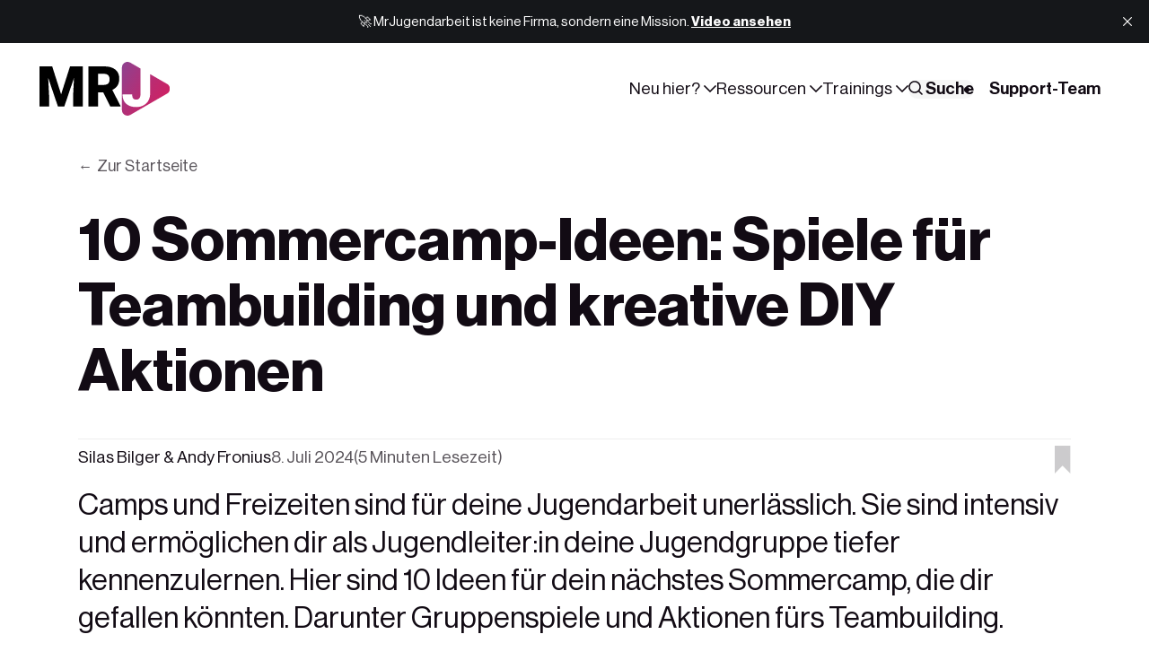

--- FILE ---
content_type: text/html; charset=utf-8
request_url: https://www.mrjugendarbeit.com/10-sommercamp-ideen-spiele-fuer-teambuilding-kreative-diy-aktionen/
body_size: 20356
content:
<!DOCTYPE html>
<html lang="de" data-color-scheme="auto" data-appearance="blurred" data-sidebar="true">
	<head>
		<meta charset="utf-8">
		<title>10 Sommercamp-Ideen: Spiele für Teambuilding und kreative DIY Aktionen</title>
		<meta name="viewport" content="width=device-width, initial-scale=1">
				<link rel="preconnect" href="https://js.stripe.com" crossorigin>
		<link rel="dns-prefetch" href="https://js.stripe.com">
		<link rel="preconnect" href="https://m.stripe.com" crossorigin>
		<link rel="dns-prefetch" href="https://m.stripe.com">
		<link rel="preconnect" href="https://cdn.jsdelivr.net" crossorigin>
		<link rel="dns-prefetch" href="https://cdn.jsdelivr.net">
			<link rel="preconnect" href="https://images.unsplash.com" crossorigin>
	<link rel="dns-prefetch" href="https://images.unsplash.com">
		
<style>
@font-face {
   font-family: "NeueHaas";
   src: url('https://www.mrjugendarbeit.com/assets/fonts/neuehaas/NeueHaasDisplay-Light.woff2?v=06ee96bd06') format('woff2');
   font-weight: 300;
   font-style: normal;
   font-display: swap;
}

@font-face {
   font-family: "NeueHaas";
   src: url('https://www.mrjugendarbeit.com/assets/fonts/neuehaas/NeueHaasDisplay-Roman.woff2?v=06ee96bd06') format('woff2');
   font-weight: 400;
   font-style: normal;
   font-display: swap;
}

@font-face {
   font-family: "NeueHaas";
   src: url('https://www.mrjugendarbeit.com/assets/fonts/neuehaas/NeueHaasDisplay-Medium.woff2?v=06ee96bd06') format('woff2');
   font-weight: 500;
   font-style: normal;
   font-display: swap;
}

@font-face {
   font-family: "NeueHaas";
   src: url('https://www.mrjugendarbeit.com/assets/fonts/neuehaas/NeueHaasDisplay-Bold.woff2?v=06ee96bd06') format('woff2');
   font-weight: 700;
   font-style: normal;
   font-display: swap;
}

html:root {
		--font-family-body: var(--gh-font-body, 'NeueHaas', sans-serif);
		--font-family-subheading: var(--gh-font-body, 'NeueHaas', sans-serif);
		--font-family-heading: var(--gh-font-body, 'NeueHaas', sans-serif);
		--font-family-display: var(--gh-font-heading, 'NeueHaas', sans-serif);
	}
</style>

		<link rel="stylesheet" href='https://www.mrjugendarbeit.com/assets/css/screen.css?v=06ee96bd06'>
		<link rel="stylesheet" href='https://www.mrjugendarbeit.com/assets/css/post.css?v=06ee96bd06'>
			<meta name="description" content="Camps und Freizeiten sind für deine Jugendarbeit unerlässlich. Sie sind intensiv und ermöglichen dir als Jugendleiter:in deine Jugendgruppe tiefer kennenzulernen. Hier sind 10 Ideen für dein nächstes Sommercamp, die dir gefallen könnten. Darunter Gruppenspiele und Aktionen fürs Teambuilding.">
    <link rel="icon" href="https://www.mrjugendarbeit.com/content/images/size/w256h256/2025/12/pulse-favicon-master-2.png" type="image/png">
    <link rel="canonical" href="https://www.mrjugendarbeit.com/10-sommercamp-ideen-spiele-fuer-teambuilding-kreative-diy-aktionen/">
    <meta name="referrer" content="no-referrer-when-downgrade">
    
    <meta property="og:site_name" content="MrJugendarbeit">
    <meta property="og:type" content="article">
    <meta property="og:title" content="10 Sommercamp-Ideen: Spiele für Teambuilding und kreative DIY Aktionen">
    <meta property="og:description" content="Camps und Freizeiten sind für deine Jugendarbeit unerlässlich. Sie sind intensiv und ermöglichen dir als Jugendleiter:in deine Jugendgruppe tiefer kennenzulernen. Hier sind 10 Ideen für dein nächstes Sommercamp, die dir gefallen könnten. Darunter Gruppenspiele und Aktionen fürs Teambuilding.">
    <meta property="og:url" content="https://www.mrjugendarbeit.com/10-sommercamp-ideen-spiele-fuer-teambuilding-kreative-diy-aktionen/">
    <meta property="og:image" content="https://www.mrjugendarbeit.com/content/images/size/w1200/wp-content/uploads/2021/06/melissa-askew-a1n1yPxHoIM-unsplash-scaled-e1624269337361-scaled.jpg">
    <meta property="article:published_time" content="2024-07-08T13:00:00.000Z">
    <meta property="article:modified_time" content="2025-01-28T09:34:21.000Z">
    <meta property="article:tag" content="Spiele">
    <meta property="article:tag" content="Spiele-E-Books, Sammlungen und Konzepte">
    
    <meta property="article:publisher" content="https://www.facebook.com/mrjugendarbeit">
    <meta name="twitter:card" content="summary_large_image">
    <meta name="twitter:title" content="10 Sommercamp-Ideen: Spiele für Teambuilding und kreative DIY Aktionen">
    <meta name="twitter:description" content="Camps und Freizeiten sind für deine Jugendarbeit unerlässlich. Sie sind intensiv und ermöglichen dir als Jugendleiter:in deine Jugendgruppe tiefer kennenzulernen. Hier sind 10 Ideen für dein nächstes Sommercamp, die dir gefallen könnten. Darunter Gruppenspiele und Aktionen fürs Teambuilding.">
    <meta name="twitter:url" content="https://www.mrjugendarbeit.com/10-sommercamp-ideen-spiele-fuer-teambuilding-kreative-diy-aktionen/">
    <meta name="twitter:image" content="https://www.mrjugendarbeit.com/content/images/size/w1200/wp-content/uploads/2021/06/melissa-askew-a1n1yPxHoIM-unsplash-scaled-e1624269337361-scaled.jpg">
    <meta name="twitter:label1" content="Written by">
    <meta name="twitter:data1" content="Silas Bilger">
    <meta name="twitter:label2" content="Filed under">
    <meta name="twitter:data2" content="Spiele, Spiele-E-Books, Sammlungen und Konzepte">
    <meta name="twitter:site" content="@mrjugendarbeit">
    <meta property="og:image:width" content="1200">
    <meta property="og:image:height" content="856">
    
    <script type="application/ld+json">
{
    "@context": "https://schema.org",
    "@type": "Article",
    "publisher": {
        "@type": "Organization",
        "name": "MrJugendarbeit",
        "url": "https://www.mrjugendarbeit.com/",
        "logo": {
            "@type": "ImageObject",
            "url": "https://www.mrjugendarbeit.com/content/images/2025/12/MrJugendarbeit-Logo.svg"
        }
    },
    "author": {
        "@type": "Person",
        "name": "Silas Bilger",
        "image": {
            "@type": "ImageObject",
            "url": "https://www.mrjugendarbeit.com/content/images/2022/04/silasbilger.jpg",
            "width": 400,
            "height": 400
        },
        "url": "https://www.mrjugendarbeit.com/author/silasbilger/",
        "sameAs": []
    },
    "contributor": [
        {
            "@type": "Person",
            "name": "Andy Fronius",
            "image": {
                "@type": "ImageObject",
                "url": "https://www.mrjugendarbeit.com/content/images/2024/12/Andy-Fronius-1.png"
            },
            "url": "https://www.mrjugendarbeit.com/author/andyfronius/",
            "sameAs": [
                "https://andyfronius.com",
                "https://www.facebook.com/andreasfronius/"
            ]
        }
    ],
    "headline": "10 Sommercamp-Ideen: Spiele für Teambuilding und kreative DIY Aktionen",
    "url": "https://www.mrjugendarbeit.com/10-sommercamp-ideen-spiele-fuer-teambuilding-kreative-diy-aktionen/",
    "datePublished": "2024-07-08T13:00:00.000Z",
    "dateModified": "2025-01-28T09:34:21.000Z",
    "image": {
        "@type": "ImageObject",
        "url": "https://www.mrjugendarbeit.com/content/images/size/w1200/wp-content/uploads/2021/06/melissa-askew-a1n1yPxHoIM-unsplash-scaled-e1624269337361-scaled.jpg",
        "width": 1200,
        "height": 856
    },
    "keywords": "Spiele, Spiele-E-Books, Sammlungen und Konzepte",
    "description": "Camps und Freizeiten sind für deine Jugendarbeit unerlässlich. Sie sind intensiv und ermöglichen dir als Jugendleiter:in deine Jugendgruppe tiefer kennenzulernen. Hier sind 10 Ideen für dein nächstes Sommercamp, die dir gefallen könnten. Darunter Gruppenspiele und Aktionen fürs Teambuilding.",
    "mainEntityOfPage": "https://www.mrjugendarbeit.com/10-sommercamp-ideen-spiele-fuer-teambuilding-kreative-diy-aktionen/"
}
    </script>

    <meta name="generator" content="Ghost 6.13">
    <link rel="alternate" type="application/rss+xml" title="MrJugendarbeit" href="https://www.mrjugendarbeit.com/rss/">
    <script defer src="https://cdn.jsdelivr.net/ghost/portal@~2.56/umd/portal.min.js" data-i18n="true" data-ghost="https://www.mrjugendarbeit.com/" data-key="7e034c708b52ba5e9fb325e38c" data-api="https://jugendarbeit.ghost.io/ghost/api/content/" data-locale="de" crossorigin="anonymous"></script><script async src="https://js.stripe.com/v3/"></script>
    <script defer src="https://cdn.jsdelivr.net/ghost/sodo-search@~1.8/umd/sodo-search.min.js" data-key="7e034c708b52ba5e9fb325e38c" data-styles="https://cdn.jsdelivr.net/ghost/sodo-search@~1.8/umd/main.css" data-sodo-search="https://jugendarbeit.ghost.io/" data-locale="de" crossorigin="anonymous"></script>
    <script defer src="https://cdn.jsdelivr.net/ghost/announcement-bar@~1.1/umd/announcement-bar.min.js" data-announcement-bar="https://www.mrjugendarbeit.com/" data-api-url="https://www.mrjugendarbeit.com/members/api/announcement/" crossorigin="anonymous"></script>
    <link href="https://www.mrjugendarbeit.com/webmentions/receive/" rel="webmention">
    <script defer src="/public/cards.min.js?v=06ee96bd06"></script>
    <link rel="stylesheet" type="text/css" href="/public/cards.min.css?v=06ee96bd06">
    <script defer src="/public/comment-counts.min.js?v=06ee96bd06" data-ghost-comments-counts-api="https://www.mrjugendarbeit.com/members/api/comments/counts/"></script>
    <script defer src="/public/member-attribution.min.js?v=06ee96bd06"></script>
    <script defer src="/public/ghost-stats.min.js?v=06ee96bd06" data-stringify-payload="false" data-datasource="analytics_events" data-storage="localStorage" data-host="https://www.mrjugendarbeit.com/.ghost/analytics/api/v1/page_hit"  tb_site_uuid="2cbee981-ce89-44d1-9a6f-c1806589b1ce" tb_post_uuid="8e8a51f5-80dd-40f5-ae0b-2c9f4ac6c85b" tb_post_type="post" tb_member_uuid="undefined" tb_member_status="undefined"></script><style>:root {--ghost-accent-color: #031926;}</style>
    <style>
:root {
   --font-weight-display: 600;
   --height-logo-header: 60px;
   --height-logo-footer: 42px;
}
</style>
<!-- Start Iubenda Cookie Code -->
<script type="text/javascript">
var _iub = _iub || [];
_iub.csConfiguration = {"siteId":3879386,"cookiePolicyId":40446965,"storage":{"useSiteId":true}};
_iub.csLangConfiguration = {"de":{"cookiePolicyId":40446965},"en":{"cookiePolicyId":80027929}};
</script>
<script type="text/javascript" src="https://cs.iubenda.com/autoblocking/3879386.js"></script>
<script type="text/javascript" src="//cdn.iubenda.com/cs/tcf/stub-v2.js"></script>
<script type="text/javascript" src="//cdn.iubenda.com/cs/tcf/safe-tcf-v2.js"></script>
<script type="text/javascript" src="//cdn.iubenda.com/cs/iubenda_cs.js" charset="UTF-8" async></script>
<!-- End Iubenda Cookie Code -->
<!-- Start Publication Cover Transparency Code -->
<style>
:root {
   --opacity-cover: 20%
}
</style>
<!-- End Publication Cover Transparency Code -->
<!-- Claspo Code -->
<script>
    !function (t, e, c, n) {
        var s = e.createElement(c);
        s.async = 1, s.src = 'https://scripts.mrjugendarbeit.com/scripts/' + n + '.js';
        var r = e.scripts[0];
        r.parentNode.insertBefore(s, r);
        var f = function () {
            f.c(arguments);
        };
        f.q = [];
        f.c = function () {
            f.q.push(arguments);
        };
        t['claspo'] = t['claspo'] || f;
    }(window, document, 'script', '855D8E671FF54EB4A49F05B39BE73391');
</script><script>claspo('init');</script>
<!-- End Claspo Code -->
<!-- Plausible Analytics Code -->
<!-- Privacy-friendly analytics by Plausible -->
<script async src="https://plausible.io/js/pa-BPFADcQxaHlIRlLncD5xr.js"></script>
<script>
  window.plausible=window.plausible||function(){(plausible.q=plausible.q||[]).push(arguments)},plausible.init=plausible.init||function(i){plausible.o=i||{}};
  plausible.init()
</script>
<!-- End Plausible Analytics Code -->
<!-- Theme and Search Styling Code -->
<style>
    .widget-wrap .item-title {
        font-size: 1.3rem!important;
    }
    .item-title {
        font-size: 2rem!important;
    }
    .item.is-top.is-first .item-title, .post-title {
        font-size: 3rem!important;
    }
    .post-content h3 {
    	font-size: 2rem;
	}
    .post-content h2 {
    	font-size: 2.5rem;
    }
    .post-content blockquote {
        font-size: 2rem;
    }
    .ais-Hits-item .item-title {
    font-size: 1.6rem!important;
    line-height: 1.6;
    }

    /* fix obnoxious iPhone safari styling */
    #search-searchbar form.ais-SearchBox-form button {
    background-color: #efefef!important;
        margin-left: 4px;
    padding-left: 4px
	}
    input.ais-SearchBox-input, #search-scroll-container a {
    font-size: smaller;
	}
    /* author images on search hits */
    #author-hits img {
    height: 30px;
    width: 30px;
	}
    .search-result .search-image {
    	border-radius: 22px;
    }
    input.ais-SearchBox-input {
        width:100%;
    }
    #search-searchbar form.ais-SearchBox-form button {
        padding-right: 4px;
        padding-left: 0;
    }
    #site-search-modal {
        max-width: calc(100vw - 32px)
    }
     #search-searchbar form.ais-SearchBox-form button svg {
         color: black
    }
    .ais-SearchBox-submitIcon.svg {
        color: black
    }
    .ais-SearchBox-resetIcon {
        color: black }
    
#pages-list a {
    padding: 6px 12px!important;
    }    
</style>
<!-- End Theme and Search Styling Code -->
<!-- Google Analytics Code -->
<!-- Google tag (gtag.js) -->
<script async src="https://www.googletagmanager.com/gtag/js?id=G-QG0563NF4T">
</script>
<script>
  window.dataLayer = window.dataLayer || [];
  function gtag(){dataLayer.push(arguments);}
  gtag('js', new Date());

  gtag('config', 'G-QG0563NF4T');
</script>
<!-- End Google Analytics Code -->
<!-- Senja Star Rating Code -->
<script>
    (function () {
        const script = document.createElement('script');
        script.src = 'https://widget.senja.io/js/rich-snippet.js';
        script.async = true;

        document.head.appendChild(script);

        script.addEventListener('load', () => {
            window.richSnippet({
                project: 'f720dca0-c016-4344-adeb-b010a9ab6ddc'
            });
        });
    })();
</script>
<!-- End Senja Star Rating Code -->
<!-- Stripe Donation Code -->
    <script async src="https://js.stripe.com/v3/buy-button.js"></script>
    <style>
        .stripe-button-el {
        }
    </style>
<!-- End Stripe Donation Code -->

<style>
.widget-wrap.is-authors .item:nth-child(n+9){display:none}

.item.is-top.is-first .item-image:has(.video-wrapper) {aspect-ratio: revert;}
.videoWrapper {
  border-radius: var(--border-radius);
}
.post-header-image iframe {
    border-radius: var(--border-radius);
}

</style>
<!-- Start Themen Overview Buttons Code -->
<script>
  document.addEventListener("DOMContentLoaded", function() {
    // Prüfen, ob die aktuelle URL der spezifischen Seite entspricht
    if (window.location.href.includes("/tag/andachten/")) {
      var buttonHtml = `
        <div class="hero-section">
        <div class="subscribe-wrap is-hero">
            <a href="https://www.mrjugendarbeit.com/andachten/" class="global-button" style="text-decoration: none; color: white;">
              Übersicht nach Themen
            </a>
          </div>
        </div>
      `;
      var targetElement = document.querySelector('p.post-excerpt.global-excerpt');
      if (targetElement) {
        var container = document.createElement("div");
        container.innerHTML = buttonHtml;
        targetElement.parentNode.insertBefore(container, targetElement.nextSibling);
      }
    }
  });
</script>
<script>
  document.addEventListener("DOMContentLoaded", function() {
    // Prüfen, ob die aktuelle URL der spezifischen Seite entspricht
    if (window.location.href.includes("/tag/besser-leiten/")) {
      var buttonHtml = `
        <div class="hero-section">
        <div class="subscribe-wrap is-hero">
            <a href="https://www.mrjugendarbeit.com/mitarbeiterthemen/" class="global-button" style="text-decoration: none; color: white;">
              Übersicht nach Themen
            </a>
          </div>
        </div>
      `;
      var targetElement = document.querySelector('p.post-excerpt.global-excerpt');
      if (targetElement) {
        var container = document.createElement("div");
        container.innerHTML = buttonHtml;
        targetElement.parentNode.insertBefore(container, targetElement.nextSibling);
      }
    }
  });
</script>
<script>
  document.addEventListener("DOMContentLoaded", function() {
    // Prüfen, ob die aktuelle URL der spezifischen Seite entspricht
    if (window.location.href.includes("/tag/jugendliche-begleiten/")) {
      var buttonHtml = `
        <div class="hero-section">
        <div class="subscribe-wrap is-hero">
            <a href="https://www.mrjugendarbeit.com/familie-und-erziehung/" class="global-button" style="text-decoration: none; color: white;">
              Übersicht nach Themen
            </a>
          </div>
        </div>
      `;
      var targetElement = document.querySelector('p.post-excerpt.global-excerpt');
      if (targetElement) {
        var container = document.createElement("div");
        container.innerHTML = buttonHtml;
        targetElement.parentNode.insertBefore(container, targetElement.nextSibling);
      }
    }
  });
</script>
<script>
  document.addEventListener("DOMContentLoaded", function() {
    // Prüfen, ob die aktuelle URL der spezifischen Seite entspricht
    if (window.location.href.includes("/tag/spiele/")) {
      var buttonHtml = `
        <div class="hero-section">
        <div class="subscribe-wrap is-hero">
            <a href="https://www.mrjugendarbeit.com/spielesammlung/" class="global-button" style="text-decoration: none; color: white;">
              Übersicht nach Themen
            </a>
          </div>
        </div>
      `;
      var targetElement = document.querySelector('p.post-excerpt.global-excerpt');
      if (targetElement) {
        var container = document.createElement("div");
        container.innerHTML = buttonHtml;
        targetElement.parentNode.insertBefore(container, targetElement.nextSibling);
      }
    }
  });
</script>
<!-- End Themen Overview Buttons Code -->
<!-- Start Quicksearch Code -->
<script src="https://cdn.quicksearchui.com/qsui-min.js" 
  data-api-key="aXvo78DZGJHTDBGBG32doeEIyznWMk5w" 
  data-collection="project_695be72a27651848e2131955" 
  data-project-id="695be72a27651848e2131955"></script>
<!-- End Quicksearch Code -->
		<style>
			:root {--headline: 100;}
		</style>
			<style>
				:root { --ghost-accent-andachten: #357266;--ghost-accent-eltern: #813772;--ghost-accent-leaders: #031926;--ghost-accent-spiele: #e4e9b2;--ghost-accent-trends: #ac92a6; }
			</style>
		<script>
	/* contrast.js — fueko.net */
	!function(){'use strict';const e={};for(const t of document.styleSheets)if(!t.href)try{for(const r of t.cssRules)if(':root'===r.selectorText)for(const t of r.style)if(t.startsWith('--ghost-accent-')&&!t.endsWith('-contrast')){const n=r.style.getPropertyValue(t).trim();if(n.startsWith('#')){const s=n.replace('#',''),o=3===s.length?s.split('').map(t=>t+t).join(''):s,c=parseInt(o.slice(0,2),16),a=parseInt(o.slice(2,4),16),i=parseInt(o.slice(4,6),16),l=.299*c+.587*a+.114*i;e[t]=l>=128?'var(--color-font-black)':'var(--color-font-white)'}}}catch{}if(Object.keys(e).length){const t=document.createElement('style');t.textContent=':root {\n'+Object.entries(e).map(([t,e])=>`  ${t}-contrast: ${e};`).join('\n')+'\n',document.head.appendChild(t)}}();
</script>
	</head>
	<body data-context="post" data-subcontext="entry"
 data-template="full" data-title-length="70"		data-img="true"
						style="--bg-img:url(/content/images/size/w150/format/webp/wp-content/uploads/2021/06/melissa-askew-a1n1yPxHoIM-unsplash-scaled-e1624269337361-scaled.jpg)"
>
		<header class="header-section g-grid-full g-child-site g-template-site">
	<div class="header-wrap">
		<div class="header-logo g-logo"><a href="https://www.mrjugendarbeit.com" class="is-dark"><img src="https://www.mrjugendarbeit.com/content/images/2025/12/New_MRJ_logo_white.png" alt="MrJugendarbeit home"></a>
<a href="https://www.mrjugendarbeit.com"><img src="https://www.mrjugendarbeit.com/content/images/2025/12/MrJugendarbeit-Logo.svg" alt="MrJugendarbeit home"></a>
</div>
		<div class="header-content">
			<button id="toggle-navigation" aria-label="Toggle navigation" aria-expanded="false" aria-controls="main-navigation" aria-haspopup="true" data-toggle>
				<span></span>
				<span></span>
				<span></span>
			</button>
				<span class="header-search"><button class="is-mobile" aria-label="Search" data-ghost-search><svg aria-hidden="true" focusable="false" viewBox="0 0 24 24" xmlns="http://www.w3.org/2000/svg"><path d="M16.877 18.456l5.01 5.011c.208.197.484.308.771.308a1.118 1.118 0 00.809-1.888l-5.011-5.01c3.233-4.022 2.983-9.923-.746-13.654l-.291-.29a.403.403 0 00-.095-.075C13.307-.77 7.095-.649 3.223 3.223c-3.997 3.998-3.997 10.489 0 14.485 3.731 3.731 9.633 3.981 13.654.748zm-.784-13.617a7.96 7.96 0 010 11.254 7.961 7.961 0 01-11.253 0 7.96 7.96 0 010-11.254 7.961 7.961 0 0111.253 0z"/></svg></button></span>
			<nav class="header-nav" id="main-navigation" aria-label="Main navigation" data-nav><ul>
		<li class="g-font-s" data-dropdown="hero">
			<button aria-expanded="false" aria-controls="dropdown-neu-hier" aria-haspopup="true" data-dropdown-btn>Neu hier?<svg aria-hidden="true" focusable="false" viewBox="0 0 24 24" xmlns="http://www.w3.org/2000/svg"><path d="m11.974 18.908.019.002.025.001c.085 0 .166-.034.226-.094L23.906 7.155A.32.32 0 0 0 24 6.928c0-.085-.034-.166-.094-.227l-1.519-1.518a.3217.3217 0 0 0-.454 0l-9.94 9.94-9.927-9.926a.3218.3218 0 0 0-.227-.094c-.085 0-.167.034-.227.094L.094 6.716a.3217.3217 0 0 0 0 .454l11.647 11.647c.06.06.142.094.227.094l.006-.003Z"/></svg></button>
		<ul id="dropdown-neu-hier" data-marker="start">
		<li class="label g-label-nav g-font-xxs" aria-hidden="true">Neu hier?</li>
					<li class="g-grid g-appearance-nav g-link g-hover" onclick="!event.target.closest('a')&&(window.location='/signup/')"						style="--bg-img-nav:url(/content/images/size/w150/format/webp/2025/12/Signup.jpg)"
 data-dropdown-hero>
	<a href="/signup/" class="item-img g-img g-orientation is-landscape" tabindex="-1">
		<img srcset="/content/images/size/w150/format/webp/2025/12/Signup.jpg 150w,
			 /content/images/size/w300/format/webp/2025/12/Signup.jpg 300w"
	 sizes="(max-width:480px) 300px, 300px"
	 src="/content/images/size/w300/format/webp/2025/12/Signup.jpg"
	 alt=""
	 loading="lazy"
	 decoding="async"
	 aria-hidden="true">
	</a>
	<a href="/signup/" class="g-btn-alt g-font-r">Kostenlos anmelden</a>
</li>			<li class="g-font-s">
			<a href="https://www.mrjugendarbeit.com/mitgliedschaft/">Über uns</a>
		</li>
		<li class="g-font-s">
			<a href="https://www.mrjugendarbeit.com/authors/">Creator</a>
		</li>
		<li class="g-font-s">
			<a href="https://www.mrjugendarbeit.com/tags/">Themen</a>
		</li>
		<li class="g-font-s">
			<a href="https://www.mrjugendarbeit.com/featured/">Empfohlen</a>
		</li>
		</ul>
		<span aria-hidden="true" data-marker="end"></span>
		</li>
		<li class="g-font-s" data-dropdown="hero">
			<button aria-expanded="false" aria-controls="dropdown-ressourcen" aria-haspopup="true" data-dropdown-btn>Ressourcen<svg aria-hidden="true" focusable="false" viewBox="0 0 24 24" xmlns="http://www.w3.org/2000/svg"><path d="m11.974 18.908.019.002.025.001c.085 0 .166-.034.226-.094L23.906 7.155A.32.32 0 0 0 24 6.928c0-.085-.034-.166-.094-.227l-1.519-1.518a.3217.3217 0 0 0-.454 0l-9.94 9.94-9.927-9.926a.3218.3218 0 0 0-.227-.094c-.085 0-.167.034-.227.094L.094 6.716a.3217.3217 0 0 0 0 .454l11.647 11.647c.06.06.142.094.227.094l.006-.003Z"/></svg></button>
		<ul id="dropdown-ressourcen" data-marker="start">
		<li class="label g-label-nav g-font-xxs" aria-hidden="true">Ressourcen</li>
					<li class="g-grid g-appearance-nav g-link g-hover" onclick="!event.target.closest('a')&&(window.location='/contact/')"						style="--bg-img-nav:url(/content/images/size/w150/format/webp/2025/12/contact.jpg)"
 data-dropdown-hero>
	<a href="/contact/" class="item-img g-img g-orientation is-landscape" tabindex="-1">
		<img srcset="/content/images/size/w150/format/webp/2025/12/contact.jpg 150w,
			 /content/images/size/w300/format/webp/2025/12/contact.jpg 300w"
	 sizes="(max-width:480px) 300px, 300px"
	 src="/content/images/size/w300/format/webp/2025/12/contact.jpg"
	 alt=""
	 loading="lazy"
	 decoding="async"
	 aria-hidden="true">
	</a>
	<a href="/contact/" class="g-btn-alt g-font-r">Schreib uns</a>
</li>			<li class="g-font-s">
			<a href="https://www.mrjugendarbeit.com/leitung/">Für Leiter</a>
		</li>
		<li class="g-font-s">
			<a href="https://www.mrjugendarbeit.com/eltern/">Für Eltern</a>
		</li>
		<li class="g-font-s">
			<a href="https://www.mrjugendarbeit.com/andachten/">Andachten</a>
		</li>
		<li class="g-font-s">
			<a href="https://www.mrjugendarbeit.com/spiele/">Spiele &amp; Ideen</a>
		</li>
		</ul>
		<span aria-hidden="true" data-marker="end"></span>
		</li>
		<li class="g-font-s" data-dropdown="hero">
			<button aria-expanded="false" aria-controls="dropdown-trainings" aria-haspopup="true" data-dropdown-btn>Trainings<svg aria-hidden="true" focusable="false" viewBox="0 0 24 24" xmlns="http://www.w3.org/2000/svg"><path d="m11.974 18.908.019.002.025.001c.085 0 .166-.034.226-.094L23.906 7.155A.32.32 0 0 0 24 6.928c0-.085-.034-.166-.094-.227l-1.519-1.518a.3217.3217 0 0 0-.454 0l-9.94 9.94-9.927-9.926a.3218.3218 0 0 0-.227-.094c-.085 0-.167.034-.227.094L.094 6.716a.3217.3217 0 0 0 0 .454l11.647 11.647c.06.06.142.094.227.094l.006-.003Z"/></svg></button>
		<ul id="dropdown-trainings" data-marker="start">
		<li class="label g-label-nav g-font-xxs" aria-hidden="true">Trainings</li>
					<li class="g-grid g-appearance-nav g-link g-hover" onclick="!event.target.closest('a')&&(window.location='/connect/')"						style="--bg-img-nav:url(/content/images/size/w150/format/webp/2026/01/Pulse-Connect.png)"
 data-dropdown-hero>
	<a href="/connect/" class="item-img g-img g-orientation is-landscape" tabindex="-1">
		<img srcset="/content/images/size/w150/format/webp/2026/01/Pulse-Connect.png 150w,
			 /content/images/size/w300/format/webp/2026/01/Pulse-Connect.png 300w"
	 sizes="(max-width:480px) 300px, 300px"
	 src="/content/images/size/w300/format/webp/2026/01/Pulse-Connect.png"
	 alt=""
	 loading="lazy"
	 decoding="async"
	 aria-hidden="true">
	</a>
	<a href="/connect/" class="g-btn-alt g-font-r">Pulse Connect</a>
</li>			<li class="g-font-s">
			<a href="https://www.mrjugendarbeit.com/foundations/">Foundations</a>
		</li>
		<li class="g-font-s">
			<a href="https://www.mrjugendarbeit.com/connect/">Connect</a>
		</li>
		</ul>
		<span aria-hidden="true" data-marker="end"></span>
		</li>
	<li class="header-search g-font-s"><button class="is-desktop g-bg" aria-label="Search" data-ghost-search><svg aria-hidden="true" focusable="false" viewBox="0 0 24 24" xmlns="http://www.w3.org/2000/svg"><path d="M16.877 18.456l5.01 5.011c.208.197.484.308.771.308a1.118 1.118 0 00.809-1.888l-5.011-5.01c3.233-4.022 2.983-9.923-.746-13.654l-.291-.29a.403.403 0 00-.095-.075C13.307-.77 7.095-.649 3.223 3.223c-3.997 3.998-3.997 10.489 0 14.485 3.731 3.731 9.633 3.981 13.654.748zm-.784-13.617a7.96 7.96 0 010 11.254 7.961 7.961 0 01-11.253 0 7.96 7.96 0 010-11.254 7.961 7.961 0 0111.253 0z"/></svg> Suche</button></li>
</ul>
<ul>			<li class="header-login is-signup">
				<a 			href="https://www.mrjugendarbeit.com/spenden/"
 class="g-btn g-font-s">
					Support-Team
				</a>
			</li>
</ul>
</nav>
		</div>
	</div>
</header>		<main class="g-grid-full is-row-gap g-child-site g-template-site">
			
				
			
		<progress class="g-progress" value="0" max="100" data-progress></progress>
<article class="post-section g-grid-full is-row-gap g-child-site g-template-site">
	<div class="headline-section g-grid" data-headline-img="true" data-style="appearance">
	<div class="g-grid">
		<div class="g-grid">
				<span class="headline-back">
	<a href="https://www.mrjugendarbeit.com" class="g-btn-alt is-left g-font-xs" data-back='Zurück' data-back-home='Zur Startseite' data-back-url="https://www.mrjugendarbeit.com">Zurück</a>
</span>			<h1 class="headline-title g-font-hero">10 Sommercamp-Ideen: Spiele für Teambuilding und kreative DIY Aktionen</h1>
		</div>
		<div class="headline-content g-grid is-tags">
			<div>
				<div class="headline-meta pinned-section g-label-split g-grid">
	<small class="g-label">
		<span class="authors">
			<a href="/author/silasbilger/">Silas Bilger</a> & <a href="/author/andyfronius/">Andy Fronius</a>
		</span>
		<span><time datetime="2024-07-08">8. Juli 2024</time></span>
		<span>(5 Minuten Lesezeit)</span>
	</small>
	<small class="g-label">	<button class="g-font-xs" type="button" aria-pressed="false" data-pinned-save="Artikel speichern" data-pinned-saved="Gespeichert" data-pinned-full="Limit erreicht" data-pinned-id="61d4c50ba45370003b4ef377" data-pinned-title="10 Sommercamp-Ideen: Spiele für Teambuilding und kreative DIY Aktionen" data-pinned-url="/10-sommercamp-ideen-spiele-fuer-teambuilding-kreative-diy-aktionen/" data-pinned-image="https://www.mrjugendarbeit.com/content/images/wp-content/uploads/2021/06/melissa-askew-a1n1yPxHoIM-unsplash-scaled-e1624269337361-scaled.jpg" data-pinned-srcset="/content/images/size/w150/format/webp/wp-content/uploads/2021/06/melissa-askew-a1n1yPxHoIM-unsplash-scaled-e1624269337361-scaled.jpg 150w,/content/images/size/w300/format/webp/wp-content/uploads/2021/06/melissa-askew-a1n1yPxHoIM-unsplash-scaled-e1624269337361-scaled.jpg 300w,/content/images/size/w600/format/webp/wp-content/uploads/2021/06/melissa-askew-a1n1yPxHoIM-unsplash-scaled-e1624269337361-scaled.jpg 600w" data-pinned-sizes="(max-width:480px) 150px, (max-width:768px) 300px, 600px" data-pinned-alt="10 Sommercamp-Ideen: Spiele für Teambuilding und kreative DIY Aktionen" data-pinned-icon="both"><span class="pinned-label g-bg g-font-caption" data-pinned-label>Artikel speichern</span><svg aria-hidden="true" focusable="false" viewBox="0 0 14 24" xmlns="http://www.w3.org/2000/svg"><polygon points="0 0 13.4966403 0 13.4966403 24 6.74832013 17.2318099 0 24"></polygon></svg></button>
</small>
</div>						<div class="g-about">
	<p class="g-font-xl">Camps und Freizeiten sind für deine Jugendarbeit unerlässlich. Sie sind intensiv und ermöglichen dir als Jugendleiter:in deine Jugendgruppe tiefer kennenzulernen. Hier sind 10 Ideen für dein nächstes Sommercamp, die dir gefallen könnten. Darunter Gruppenspiele und Aktionen fürs Teambuilding.</p>
</div>
			</div>
				<div class="widget-section">
		<div class="widget-wrap g-flex" data-widget="compact">
		<a href="/tag/spiele/" class="widget-item g-bg g-hover" style="background-color:#e4e9b2">
	<h2 class="widget-title g-prefix-tag" style="color:var(--ghost-accent-spiele-contrast)">Spiele</h2>
</a>		<a href="/tag/spiele-sammlungen/" class="widget-item g-bg g-hover">
	<h2 class="widget-title g-prefix-tag">Spiele-E-Books, Sammlungen und Konzepte</h2>
</a>		</div>
	</div>
		</div>
	</div>
	<div class="headline-img-wrap g-appearance">
	<figure class="headline-img">
		<div class="g-img">
		<img srcset="/content/images/size/w150/format/webp/wp-content/uploads/2021/06/melissa-askew-a1n1yPxHoIM-unsplash-scaled-e1624269337361-scaled.jpg 150w,
			 /content/images/size/w300/format/webp/wp-content/uploads/2021/06/melissa-askew-a1n1yPxHoIM-unsplash-scaled-e1624269337361-scaled.jpg 300w,
			 /content/images/size/w600/format/webp/wp-content/uploads/2021/06/melissa-askew-a1n1yPxHoIM-unsplash-scaled-e1624269337361-scaled.jpg 600w,
			 /content/images/size/w1000/format/webp/wp-content/uploads/2021/06/melissa-askew-a1n1yPxHoIM-unsplash-scaled-e1624269337361-scaled.jpg 1000w,
			 /content/images/size/w1200/format/webp/wp-content/uploads/2021/06/melissa-askew-a1n1yPxHoIM-unsplash-scaled-e1624269337361-scaled.jpg 1200w"
	 sizes="(max-width:480px) 300px, (max-width:768px) 600px, (max-width:1200px) 1000px, 1200px"
	 src="/content/images/size/w1200/format/webp/wp-content/uploads/2021/06/melissa-askew-a1n1yPxHoIM-unsplash-scaled-e1624269337361-scaled.jpg"
	 alt="10 Sommercamp-Ideen: Spiele für Teambuilding und kreative DIY Aktionen"
	 loading="eager"
	 decoding="async">
		</div>
	</figure>
</div>
</div>		<div class="post-content g-grid-full g-child-regular g-template-center" data-post-content data-toc data-toc-header="Inhaltsverzeichnis">
			<p>Wenn du Ergänzungen oder Anregungen zu dieser Top 10 Liste hast, kannst du sie in unserer <a href="https://www.facebook.com/groups/mrjugendarbeit/" rel="nofollow noopener">Facebook-Gruppe</a> mit anderen Jugendleiter:innen austauschen und deine Erfahrungen einbringen.</p><h3 id="1-diy-aktionen-f%C3%BCr-sommercamp">1. DIY-Aktionen für Sommercamp</h3><p>DO-IT-YOURSELF Angebote sind gerade im Hype für Sommercamps. Jugendliche werden deshalb höchstwahrscheinlich motiviert sein und Lust haben selbst in diese Richtung aktiv zu werden.  Zusätzlich können DIY Angebote sehr individuell an die Vorlieben und Interessen der  Mitarbeiter:innen des Camps angepasst werden.</p><p>Hier sind ein paar DIY-Ideen für dein nächstes Sommercamp:</p><ul><li><a href="https://www.jugendarbeit.online/dpf_element/notizbuch-binden/" rel="noreferrer noopener nofollow">Notizbuch binden</a></li><li>Seife Herstellen</li><li>Graffiti taken</li><li>T-Shirts batiken</li></ul><div class="kg-card kg-header-card kg-width-full kg-size-small kg-style-image" data-kg-background-image="https://www.mrjugendarbeit.com/content/images/2023/04/mr-jugendarbeit-hero-1.jpg" style="background-image: url(https://www.mrjugendarbeit.com/content/images/2023/04/mr-jugendarbeit-hero-1.jpg)"><h3 class="kg-header-card-subheader" id="konto-erstellen-und-teil-unserer-community-werden"><span style="white-space: pre-wrap;">Konto erstellen und Teil unserer Community werden!</span></h3><a class="kg-header-card-button" href="https://www.mrjugendarbeit.com/10-sommercamp-ideen-spiele-fuer-teambuilding-kreative-diy-aktionen/#/portal/signup">Jetzt mitmachen</a></div><h3 id="2-gel%C3%A4ndespiel-oder-nachtgel%C3%A4ndespiel">2. Geländespiel oder Nachtgeländespiel</h3><p>Geländespiele stehen meist für Action im Wald und auf Wiesen. Bei guten Geländespielen werden neben sportlichen Attributen verschiedene Kompetenzen bei den Teilnehmenden angesprochen. Ein gutes Geländespiel verbindet Action, Geduld, Taktik, Teambuilding und Team-Kommunikation. Ausgezeichnete Geländespiele Ideen und Aktionen sind <a href="https://www.mrjugendarbeit.com/?s=Gel%C3%A4ndespiel">auf der Mr. Jugendarbeit-Website</a> zu finden.</p><h3 id="3-magic-places">3. Magic-Places</h3><p>Magic-Places machen ein Camp zu einer Reise und müssen in Vorbereitung des Camps am Reiseort gefunden werden. Magic Places können Jugendliche motivieren, sich für ein Camp anzumelden, wenn diese im Vorhinein angeteasert und beworben werden. Egal, ob es ein schöner Strand ist, eine kleine Wiese am Fluss, ein schöner Stadtpark, ein überwältigender Gipfel oder sonst irgendein magischer Ort. Ein einfacher Ausflug dahin wird für unvergessliche Momente bei den Teilnehmenden sorgen.</p><h3 id="4-real-talk-abend">4. Real-Talk Abend</h3><p>Jedes Sommer-Camp braucht neben allen Höhepunkten und aller Action auch die Möglichkeit zur Ruhe und zum tiefen Austausch. Daher plane für dein Camp auf jeden Fall einen »Real-Talk Evening« ein. An diesem Abend können Jugendliche sich authentisch und ehrlich mit ihren Fragen auseinandersetzen. Dieser wird genauso vorbereitet wie ein anderer Programmpunkt, denn Real-Talk lässt sich nicht einfach erzwingen. Außerdem muss allen Beteiligten klar sein, dass alles Gesagte vertraulich behandelt wird. Nur wo eine ehrlich und wohlwollende Gesprächsatmosphäre herrscht, wird Real-Talk stattfinden können.</p><p>Eine erste Möglichkeit für einen Plenum-Real-Talk Evening ist ein »<strong>Q and A</strong>« Format. Die Teilnehmer bekommen Themenblöcke zugeteilt und können sich Fragen dazu überlegen, die dann an Camp-Gäste oder an Camp-Mitarbeiter:innen gestellt werden.</p><p>Eine weitere Möglichkeit für Kleingruppen ist das »<strong>Hypothesen-Gespräch</strong>«. Dieses Format funktioniert wie folgt: die Kleingruppenleiter:innen haben im Vorhinein Thesen aufgeschrieben, die nach und nach aufgedeckt werden. Bei jeder These wird so lange verweilt, wie der Real-Talk im Fluss bleibt. Alle können sich am Gespräch beteiligen, eigene Erfahrungen teilen, Fragen stellen und sogar füreinander beten.</p><p>Beispiel These: <a href="https://www.mrjugendarbeit.com/pornografie-denkangebot-jugendliche/">Pornos zu schauen, ist völlig normal</a>!?</p><h3 id="5-hiken">5. Hiken</h3><p>Hiken ist auf dem Vormarsch. Die Fortbewegung zu Fuß, in einer schönen Landschaft ist durch Social-Media und dem Back-to-Nature-Hype sehr beliebt. Also keine falsche Scheu, Wanderungen in das Camp-Programm einzuplanen. Aber bedenke, ein guter Hike muss gut vorbereitet sein: mit Aussichtspunkten, Natur-Highlights, Gewässer in verschiedenen Formen an denen der Hike sich entlang schlängelt, schmale Wanderwege neben breiten Feldwegen. Außerdem plane genug Pausen an Magic-Places ein.</p><p>Im Sommer ist ein Wegabschnitt durch ein Flussbett immer interessant. Besonders an heißen Tagen ist dies sehr spaßig und sorgt für die nötige Abwechslung.</p><p>Neben der Erfahrung in der Natur sorgt ein Hike nicht selten für tiefe Gespräche.</p><h3 id="6-game-night-ideen">6. Game-Night Ideen</h3><p>Spielen gehört auf jedes Camp. Besonders für Gruppen, die sich noch nicht gut kennen, sorgt die Game-Night für eine gute Gemeinschaft. Die Kunst dabei ist, für die Teilnehmenden neue Erlebnisse zu schaffen. Aktuell bietet die MRJ-Website das Gruppenspiel Among-US kostenlos zum Download an. Es ist eine coole Mischung aus spannender Action, Vorsicht, Diskussion und vielen Stationen.</p><h3 id="7-camp-m%C3%B6rder-spiel">7. Camp Mörder-Spiel</h3><p>Das Mörderspiel kann sich über die gesamte Zeit des Camps erstrecken. Zu Beginn des Camps wird <strong>ein </strong>Mörder ausgelost, aber ACHTUNG: Niemand darf wissen, wer der Mörder ist.</p><figure class="kg-card kg-image-card"><img src="https://www.mrjugendarbeit.com/content/images/wp-content/uploads/2021/06/Spiel-Sommercamp-Idee.png" class="kg-image" alt="" loading="lazy" width="1348" height="362" srcset="https://www.mrjugendarbeit.com/content/images/size/w600/wp-content/uploads/2021/06/Spiel-Sommercamp-Idee.png 600w, https://www.mrjugendarbeit.com/content/images/size/w1000/wp-content/uploads/2021/06/Spiel-Sommercamp-Idee.png 1000w, https://www.mrjugendarbeit.com/content/images/wp-content/uploads/2021/06/Spiel-Sommercamp-Idee.png 1348w" sizes="(min-width: 720px) 720px"></figure><p>Der Mörder tötet die Camp-Teilnehmer nur dann, wenn er alleine in einem Raum mit einem rechtschaffenen Staatsbürger ist, in dem er diesem seine Mörderkarte zeigt. Abends müssen die ermordeten Staatsbürger in eine Liste eingetragen werden. Die Übrigen können diskutieren, wer der Mörder ist und sich einen Camp-Teilnehmer vorknüpfen. Nach dem Prozess wird die Identität offengelegt. War es tatsächlich der Mörder, kann eine neue Runde gespielt werden. Wenn ein Staatsbürger gelyncht wurde, wird der Mörder wieder sein Unwesen treiben können.</p><figure class="kg-card kg-bookmark-card"><a class="kg-bookmark-container" href="https://www.mrjugendarbeit.com/among-us-in-real-life-spiel/"><div class="kg-bookmark-content"><div class="kg-bookmark-title">Among Us In Real Life</div><div class="kg-bookmark-description">Spielt Among Us, jetzt als Jugendgruppe oder mit deinen Freunden, indem du dir dieses komplett ausgearbeitete Gruppenspiel herunterlädst.</div><div class="kg-bookmark-metadata"><img class="kg-bookmark-icon" src="https://www.mrjugendarbeit.com/content/images/2021/12/New_MRJ_icon_color.ico" alt=""><span class="kg-bookmark-author">Mr. Jugendarbeit</span><span class="kg-bookmark-publisher">Silas Bilger</span></div></div><div class="kg-bookmark-thumbnail"><img src="https://www.mrjugendarbeit.com/content/images/2022/01/mrj-among-us-title.png" alt=""></div></a></figure><h3 id="8-sommercamp-freizeit-ideen">8. Sommercamp Freizeit-Ideen</h3><p>Ein Camp ist selbstverständlich keine Dauerbespaßung der Teens und Jugendlichen. Dies wäre eine Überforderung für das Camp-Team. Auch die Camp-Teilnehmer:innen würden das nicht wollen. Plane daher Free-Time ein. Fahrt alle an einen See oder zu einer schönen Wiese und verbringt dort ein paar Stunden. Selbstverständlich könnt ihr auch einfach die Zeit im Camp genießen.</p><h3 id="9-krimi-dinner">9. Krimi-Dinner</h3><p>Das Krimi-Dinner kann eine gute Ergänzung für dein Camp sein. Es besteht auf einem Abendessen mit schön gedeckten Tischen, mehreren Gängen und einer schönen Atmosphäre. Aber ACHTUNG: jeder spielt eine Rolle und füllt diese mit persönlicher Kreativität aus. Dabei muss jeder seine Informationen einbringen, damit der Fall überhaupt gelöst werden kann.</p><figure class="kg-card kg-bookmark-card"><a class="kg-bookmark-container" href="https://www.mrjugendarbeit.com/das-krimidinner-spiel/"><div class="kg-bookmark-content"><div class="kg-bookmark-title">Das Krimidinner</div><div class="kg-bookmark-description">Das perfekte Spiel für abends mit Freunden. Dabei ist es egal, ob die Mitspieler sich kennen oder nicht.</div><div class="kg-bookmark-metadata"><img class="kg-bookmark-icon" src="https://www.mrjugendarbeit.com/content/images/2021/12/New_MRJ_icon_color.ico" alt=""><span class="kg-bookmark-author">Mr. Jugendarbeit</span><span class="kg-bookmark-publisher">Hans Christian Graß</span></div></div><div class="kg-bookmark-thumbnail"><img src="https://www.mrjugendarbeit.com/content/images/2022/04/Krimidinner-Mr-Jugendarbeit.jpg" alt=""></div></a></figure><h3 id="10-camp-abschluss-party">10. Camp Abschluss-Party</h3><p>Nach Müde kommt doof. Das ist ein geflügeltes Sprichwort auf vielen Camps. Manche Programmpunkte funktionieren nur am letzten Abend oder in der letzten Nacht des Camps, denn da ist die Stimmung besonders ausgelassen. Drei Möglichkeiten haben sich bewährt:</p><h3 id="bunter-abend">Bunter-Abend</h3><p>Die Camp-Teilnehmer:innen bekommen in Kleingruppen die Aufgabe für den Abend einen Programmpunkt vorzubereiten. Ein Moderator führt durch das Programm. Eventuell gibt es auch vom Camp-Team einen Überraschungsbeitrag.</p><h3 id="%F0%9F%8D%B9party-und-cocktail-night">🍹Party und Cocktail Night</h3><p>Feiern tun alle gern, daher kann auch einfach eine Abschluss-Party gefeiert werden. Mit Party-Spielen (Beispiel: Getränke-Pong/ Flunkyball) und weiteren Ideen kannst du vor allem jüngere Camp-Teilnehmer:innen begeistern.</p><h3 id="%C2%BBaushalten-nicht-lachen%C2%AB">»Aushalten: nicht lachen«</h3><p>Dieses Abschlussevent kann, wie der Bunte Abend, auch von Teilnehmenden und Mitarbeitern:innen gleichermaßen vorbereitet werden. Dieser Programmpunkt orientiert sich an der bekannten Fernsehshow von Joko und Klaas. Die Rahmenbedingungen müssen selbstverständlich von dem Team geschaffen werden. Ziel ist, die Kleingruppen sich gegenseitig zum Lachen bringen zu lassen und wer lacht, bekommt einen Minuspunkt. Wer hat am Ende von 60 Minuten mehr Minuspunkte? Du kannst die Slides für das Spiel »Aushalten, nicht lachen« <a href="https://www.mrjugendarbeit.com/aushalten-nicht-lachen-spiel/">hier herunterladen</a>. </p><p><strong>Welche Tipps würdest du der Liste hinzufügen? Teile deine Erfahrungen in den Kommentaren. </strong>Wir freuen uns, über deine Erfahrungen und Best Practices zu dem Thema. </p>
		</div>
		<div class="share-section g-grid-full g-child-regular g-template-center">
	<small class="g-label">Artikel teilen</small>
	<div class="share-wrap g-bg g-flex">
		<a class="share-item g-hover g-social is-share"
			href="https://x.com/intent/tweet?text=10%20Sommercamp-Ideen%3A%20Spiele%20f%C3%BCr%20Teambuilding%20und%20kreative%20DIY%20Aktionen&amp;url=https%3A%2F%2Fwww.mrjugendarbeit.com%2F10-sommercamp-ideen-spiele-fuer-teambuilding-kreative-diy-aktionen%2F"
			target="_blank" rel="noopener noreferrer" aria-label="Share on X">
			<svg role="img" viewBox="0 0 24 24" xmlns="http://www.w3.org/2000/svg"><path d="M18.901 1.153h3.68l-8.04 9.19L24 22.846h-7.406l-5.8-7.584-6.638 7.584H.474l8.6-9.83L0 1.154h7.594l5.243 6.932ZM17.61 20.644h2.039L6.486 3.24H4.298Z"/></svg></a>
		<a class="share-item g-hover g-social is-share"
			href="https://www.facebook.com/sharer/sharer.php?u=https%3A%2F%2Fwww.mrjugendarbeit.com%2F10-sommercamp-ideen-spiele-fuer-teambuilding-kreative-diy-aktionen%2F"
			target="_blank" rel="noopener noreferrer" aria-label="Share on Facebook">
			<svg role="img" viewBox="0 0 24 24" xmlns="http://www.w3.org/2000/svg"><path d="M23.9981 11.9991C23.9981 5.37216 18.626 0 11.9991 0C5.37216 0 0 5.37216 0 11.9991C0 17.9882 4.38789 22.9522 10.1242 23.8524V15.4676H7.07758V11.9991H10.1242V9.35553C10.1242 6.34826 11.9156 4.68714 14.6564 4.68714C15.9692 4.68714 17.3424 4.92149 17.3424 4.92149V7.87439H15.8294C14.3388 7.87439 13.8739 8.79933 13.8739 9.74824V11.9991H17.2018L16.6698 15.4676H13.8739V23.8524C19.6103 22.9522 23.9981 17.9882 23.9981 11.9991Z"/></svg></a>
		<a class="share-item g-hover g-social is-share"
			href="https://www.linkedin.com/sharing/share-offsite/?url=https%3A%2F%2Fwww.mrjugendarbeit.com%2F10-sommercamp-ideen-spiele-fuer-teambuilding-kreative-diy-aktionen%2F"
			target="_blank" rel="noopener noreferrer" aria-label="Share on LinkedIn">
			<svg role="img" viewBox="0 0 24 24" xmlns="http://www.w3.org/2000/svg"><path d="M20.447 20.452h-3.554v-5.569c0-1.328-.027-3.037-1.852-3.037-1.853 0-2.136 1.445-2.136 2.939v5.667H9.351V9h3.414v1.561h.046c.477-.9 1.637-1.85 3.37-1.85 3.601 0 4.267 2.37 4.267 5.455v6.286zM5.337 7.433c-1.144 0-2.063-.926-2.063-2.065 0-1.138.92-2.063 2.063-2.063 1.14 0 2.064.925 2.064 2.063 0 1.139-.925 2.065-2.064 2.065zm1.782 13.019H3.555V9h3.564v11.452zM22.225 0H1.771C.792 0 0 .774 0 1.729v20.542C0 23.227.792 24 1.771 24h20.451C23.2 24 24 23.227 24 22.271V1.729C24 .774 23.2 0 22.222 0h.003z"/></svg></a>
		<a class="share-item g-hover g-social is-share"
			href="https://api.whatsapp.com/send?text=10%20Sommercamp-Ideen%3A%20Spiele%20f%C3%BCr%20Teambuilding%20und%20kreative%20DIY%20Aktionen%20https%3A%2F%2Fwww.mrjugendarbeit.com%2F10-sommercamp-ideen-spiele-fuer-teambuilding-kreative-diy-aktionen%2F"
			target="_blank" rel="noopener noreferrer"
			aria-label="Share on WhatsApp">
			<svg role="img" viewBox="0 0 24 24" xmlns="http://www.w3.org/2000/svg"><path d="M17.498 14.382c-.301-.15-1.767-.867-2.04-.966-.273-.101-.473-.15-.673.15-.197.295-.771.964-.944 1.162-.175.195-.349.21-.646.075-.3-.15-1.263-.465-2.403-1.485-.888-.795-1.484-1.77-1.66-2.07-.174-.3-.019-.465.13-.615.136-.135.301-.345.451-.523.146-.181.194-.301.297-.496.1-.21.049-.375-.025-.524-.075-.15-.672-1.62-.922-2.206-.24-.584-.487-.51-.672-.51-.172-.015-.371-.015-.571-.015-.2 0-.523.074-.797.359-.273.3-1.045 1.02-1.045 2.475s1.07 2.865 1.219 3.075c.149.195 2.105 3.195 5.1 4.485.714.3 1.27.48 1.704.629.714.227 1.365.195 1.88.121.574-.091 1.767-.721 2.016-1.426.255-.705.255-1.29.18-1.425-.074-.135-.27-.21-.57-.345m-5.446 7.443h-.016c-1.77 0-3.524-.48-5.055-1.38l-.36-.214-3.75.975 1.005-3.645-.239-.375c-.99-1.576-1.516-3.391-1.516-5.26 0-5.445 4.455-9.885 9.942-9.885 2.654 0 5.145 1.035 7.021 2.91 1.875 1.859 2.909 4.35 2.909 6.99-.004 5.444-4.46 9.885-9.935 9.885M20.52 3.449C18.24 1.245 15.24 0 12.045 0 5.463 0 .104 5.334.101 11.893c0 2.096.549 4.14 1.595 5.945L0 24l6.335-1.652c1.746.943 3.71 1.444 5.71 1.447h.006c6.585 0 11.946-5.336 11.949-11.896 0-3.176-1.24-6.165-3.495-8.411"/></svg></a>
		<a class="share-item g-hover g-social is-share"
			href="https://t.me/share/url?url=https%3A%2F%2Fwww.mrjugendarbeit.com%2F10-sommercamp-ideen-spiele-fuer-teambuilding-kreative-diy-aktionen%2F&text=10%20Sommercamp-Ideen%3A%20Spiele%20f%C3%BCr%20Teambuilding%20und%20kreative%20DIY%20Aktionen"
			target="_blank" rel="noopener noreferrer"
			aria-label="Share on Telegram">
			<svg role="img" viewBox="0 0 24 24" xmlns="http://www.w3.org/2000/svg"><path d="M9.028 20.837c-.714 0-.593-.271-.839-.949l-2.103-6.92L22.263 3.37"/><path d="M9.028 20.837c.552 0 .795-.252 1.105-.553l2.941-2.857-3.671-2.214"/><path d="M9.403 15.213l8.89 6.568c1.015.56 1.748.271 2-.942l3.62-17.053c.372-1.487-.564-2.159-1.534-1.72L1.125 10.263c-1.45.582-1.443 1.392-.264 1.753l5.455 1.7L18.94 5.753c.595-.36 1.143-.167.694.232"/></svg></a>
		<button class="share-item link g-hover g-social is-share"
			type="button"
			aria-label="Copy link"
			data-copy-link="https://www.mrjugendarbeit.com/10-sommercamp-ideen-spiele-fuer-teambuilding-kreative-diy-aktionen/"
			data-copy><svg aria-hidden="true" focusable="false" viewBox="0 0 24 24" xmlns="http://www.w3.org/2000/svg"><path d="M24 9.113a3.434 3.434 0 0 0-3.433-3.433H9.113A3.434 3.434 0 0 0 5.68 9.113v11.454A3.435 3.435 0 0 0 9.113 24h11.454A3.435 3.435 0 0 0 24 20.567V9.113Zm-2.5 0v11.454a.933.933 0 0 1-.933.933H9.113a.934.934 0 0 1-.933-.933V9.113c0-.515.418-.933.933-.933h11.454c.515 0 .933.418.933.933Z"/><path d="M4.565 18.32H3.433A3.434 3.434 0 0 1 0 14.887V3.433A3.434 3.434 0 0 1 3.433 0h11.454a3.434 3.434 0 0 1 3.433 3.433v1.132h-2.5V3.433a.933.933 0 0 0-.933-.933H3.433a.933.933 0 0 0-.933.933v11.454c0 .515.418.933.933.933h1.132v2.5Z"/></svg></button>
	</div>
	<span class="link-active g-font-caption"
			aria-atomic="true"
			aria-hidden="true" 
			aria-live="polite"
			role="status"
			data-copy-active="false">Kopiert</span>
</div>		<div class="comments-section g-grid-full g-child-regular g-template-center">
	<div class="g-label-split g-grid">
		<small class="g-label">Community-Diskussion</small>
		<small class="g-label"><span class="counter"><script
    data-ghost-comment-count="61d4c50ba45370003b4ef377"
    data-ghost-comment-count-empty=""
    data-ghost-comment-count-singular="Kommentar"
    data-ghost-comment-count-plural="Kommentare"
    data-ghost-comment-count-tag="span"
    data-ghost-comment-count-class-name="comments"
    data-ghost-comment-count-autowrap="true"
>
</script></span></small>
	</div>
	
        <script defer src="https://cdn.jsdelivr.net/ghost/comments-ui@~1.3/umd/comments-ui.min.js" data-locale="de" data-ghost-comments="https://www.mrjugendarbeit.com/" data-api="https://jugendarbeit.ghost.io/ghost/api/content/" data-admin="https://jugendarbeit.ghost.io/ghost/" data-key="7e034c708b52ba5e9fb325e38c" data-title="" data-count="false" data-post-id="61d4c50ba45370003b4ef377" data-color-scheme="auto" data-avatar-saturation="60" data-accent-color="#031926" data-comments-enabled="all" data-publication="MrJugendarbeit" crossorigin="anonymous"></script>
    
</div>
</article>
<aside class="navigation-section">
	<div class="g-label-split g-grid">
		<small class="g-label" data-order="newer"><a href="/25-spiele-ideen-und-gruppenaktionen-camp/" class="g-btn-alt is-left">Neuer Beitrag</a></small>
		<small class="g-label" data-order="older"><a href="/das-beste-wasserpistolen-spiel-und-andacht/" class="g-btn-alt">Älterer Beitrag</a></small>
	</div>
	<div class="navigation-wrap g-grid">
			<h2 class="navigation-title g-font-xxl" data-order="newer"><a href="/25-spiele-ideen-und-gruppenaktionen-camp/">25 Spiele, Ideen und Gruppenaktionen für dein Camp</a></h2>
			<h2 class="navigation-title g-font-xxl" data-order="older"><a href="/das-beste-wasserpistolen-spiel-und-andacht/">Das beste Wasserpistolen-Spiel und Andacht</a></h2>
	</div>
</aside><div class="g-section g-grid">
			<div class="sidebar-section g-sidebar" data-sidebar="daily" data-sidebar-size="partial">
	<div class="g-sticky" data-daily-api="/ghost/api/content/posts/?key=7e034c708b52ba5e9fb325e38c&limit=50&fields=id,published_at,feature_image,url,title&filter=tag:hash-daily%2Bfeature_image:-null">
		<div class="sidebar-item g-grid" data-daily-img>
			<span class="sidebar-label g-font-xs" data-daily-week='Daily, Daily, Daily, Daily, Daily, Daily, Daily'><span data-daily-day>day</span> Pick</span>
			<article class="item g-grid">
				<div class="item-content">
					<h2 class="item-title g-font-m"><a href="#" data-daily-link data-daily-title>Zum Artikel</a></h2>
					<div class="g-meta g-font-xxs">
						<time datetime="2024-07-08" data-daily-date="de"></time>
					</div>
				</div>
			</article>
			<a href="#" class="sidebar-btn g-btn g-btn-alt no-opacity g-font-r" data-daily-link>Zum Artikel</a>
		</div>
	</div>
</div>
	<div class="g-column g-grid">	
		<div class="featured-section">
	<small class="g-label">Empfohlen: <span class="g-prefix-tag">Spiele</span></small>
	<div class="g-loop g-grid g-appearance is-5"			style="--bg-img:url(/content/images/size/w150/format/webp/2023/09/junge-und-ma-dchen-geben-sich-high-five-und-halten-einen-laptop-in-der-hand.jpg)"
 data-loop="featured">
		<div class="featured-content g-flex">
			<h2 class="featured-title g-font-xxl">Das könnte dir gefallen</h2>
				<a href="https://www.mrjugendarbeit.com/tag/spiele/" class="featured-btn g-btn-alt g-font-s">Alle <span class="g-prefix-tag">Spiele</span>-Artikel ansehen</a>
		</div>
				<article class="item g-grid g-link g-hover" onclick="!event.target.closest('a')&&(window.location='/weihnachtsspiele-schnitzeljagd-schatzsuche-andacht/')" data-item="featured">
		<a href="/weihnachtsspiele-schnitzeljagd-schatzsuche-andacht/" class="item-img g-img g-hover g-orientation is-classic">
		<img srcset="/content/images/size/w150/format/webp/2023/09/junge-und-ma-dchen-geben-sich-high-five-und-halten-einen-laptop-in-der-hand.jpg 150w,
			 /content/images/size/w300/format/webp/2023/09/junge-und-ma-dchen-geben-sich-high-five-und-halten-einen-laptop-in-der-hand.jpg 300w"
	 sizes="(max-width:480px) 300px, 300px"
	 src="/content/images/size/w300/format/webp/2023/09/junge-und-ma-dchen-geben-sich-high-five-und-halten-einen-laptop-in-der-hand.jpg"
	 alt="Zwei lachende Kinder mit Rentier-Geweih und Weihnachtsmütze geben sich ein High-Five bei einer Weihnachts-Schnitzeljagd am Laptop."
	 loading="lazy"
	 decoding="async"
	 >
	</a>
	<div class="item-content">
		<h2 class="item-title g-font-r"><a href="/weihnachtsspiele-schnitzeljagd-schatzsuche-andacht/">5 Weihnachtsspiele: Schnitzeljagd &amp; Schatzsuche (mit Vorlagen)</a></h2>
		<div class="g-meta g-font-xxs">
			<a href="/author/bgc/">Bible Games Central</a><br>
	<time datetime="2025-12-19">19. Dez. 2025</time>
	 in <a href="/tag/spiele/" class="g-prefix-tag">Spiele</a>
</div>	</div>
</article>				<article class="item g-grid g-link g-hover" onclick="!event.target.closest('a')&&(window.location='/weihnachtsquiz/')" data-item="featured">
	<span class="g-visibility is-img"><span class="g-bg g-font-caption">Community</span></span>
	<a href="/weihnachtsquiz/" class="item-img g-img g-hover g-orientation is-classic">
		<img srcset="/content/images/size/w150/format/webp/2023/11/weihnachtsquiz-folie-1-1.jpg 150w,
			 /content/images/size/w300/format/webp/2023/11/weihnachtsquiz-folie-1-1.jpg 300w"
	 sizes="(max-width:480px) 300px, 300px"
	 src="/content/images/size/w300/format/webp/2023/11/weihnachtsquiz-folie-1-1.jpg"
	 alt="Das Weihnachtsquiz – Spiel für deine Weihnachtsfeier"
	 loading="lazy"
	 decoding="async"
	 >
	</a>
	<div class="item-content">
		<h2 class="item-title g-font-r"><a href="/weihnachtsquiz/">Das Weihnachtsquiz – Spiel für deine Weihnachtsfeier</a></h2>
		<div class="g-meta g-font-xxs">
			<a href="/author/carolaholfeld/">Carola Holfeld</a><br>
	<time datetime="2025-12-10">10. Dez. 2025</time>
	 in <a href="/tag/spiele/" class="g-prefix-tag">Spiele</a>
</div>	</div>
</article>				<article class="item g-grid g-link g-hover" onclick="!event.target.closest('a')&&(window.location='/weihnachtsfeier-schlag-den-raab/')" data-item="featured">
		<a href="/weihnachtsfeier-schlag-den-raab/" class="item-img g-img g-hover g-orientation is-classic">
		<img srcset="/content/images/size/w150/format/webp/2025/12/Schlag-den-Raab-Weihnachtsparty.png 150w,
			 /content/images/size/w300/format/webp/2025/12/Schlag-den-Raab-Weihnachtsparty.png 300w"
	 sizes="(max-width:480px) 300px, 300px"
	 src="/content/images/size/w300/format/webp/2025/12/Schlag-den-Raab-Weihnachtsparty.png"
	 alt="Weihnachtsfeier »Schlag den Raab«"
	 loading="lazy"
	 decoding="async"
	 >
	</a>
	<div class="item-content">
		<h2 class="item-title g-font-r"><a href="/weihnachtsfeier-schlag-den-raab/">Weihnachtsfeier »Schlag den Raab«</a></h2>
		<div class="g-meta g-font-xxs">
			<a href="/author/carolaholfeld/">Carola Holfeld</a><br>
	<time datetime="2025-12-10">10. Dez. 2025</time>
	 in <a href="/tag/spiele/" class="g-prefix-tag">Spiele</a>
</div>	</div>
</article>				<article class="item g-grid g-link g-hover" onclick="!event.target.closest('a')&&(window.location='/das-krimidinner-spiel/')" data-item="featured">
	<span class="g-visibility is-img"><span class="g-bg g-font-caption">Community</span></span>
	<a href="/das-krimidinner-spiel/" class="item-img g-img g-hover g-orientation is-classic">
		<img srcset="/content/images/size/w150/format/webp/2022/04/Krimidinner-Mr-Jugendarbeit.jpg 150w,
			 /content/images/size/w300/format/webp/2022/04/Krimidinner-Mr-Jugendarbeit.jpg 300w"
	 sizes="(max-width:480px) 300px, 300px"
	 src="/content/images/size/w300/format/webp/2022/04/Krimidinner-Mr-Jugendarbeit.jpg"
	 alt="Das Krimidinner"
	 loading="lazy"
	 decoding="async"
	 >
	</a>
	<div class="item-content">
		<h2 class="item-title g-font-r"><a href="/das-krimidinner-spiel/">Das Krimidinner</a></h2>
		<div class="g-meta g-font-xxs">
			<a href="/author/hanschristiangrass/">Hans Christian Graß</a> und andere<br>
			<time datetime="2025-12-09">9. Dez. 2025</time>
	 in <a href="/tag/spiele/" class="g-prefix-tag">Spiele</a>
</div>	</div>
</article>				<article class="item g-grid g-link g-hover" onclick="!event.target.closest('a')&&(window.location='/cards-for-christianity-das-bibelspiel-zum-selbst-drucken/')" data-item="featured">
	<span class="g-visibility is-img"><span class="g-bg g-font-caption">Community</span></span>
	<a href="/cards-for-christianity-das-bibelspiel-zum-selbst-drucken/" class="item-img g-img g-hover g-orientation is-classic">
		<img srcset="/content/images/size/w150/format/webp/2024/11/MRJ-Cards-For-Christianity-Download.png 150w,
			 /content/images/size/w300/format/webp/2024/11/MRJ-Cards-For-Christianity-Download.png 300w"
	 sizes="(max-width:480px) 300px, 300px"
	 src="/content/images/size/w300/format/webp/2024/11/MRJ-Cards-For-Christianity-Download.png"
	 alt="Cards for Christianity – Das Bibelspiel zum Selbst-Drucken"
	 loading="lazy"
	 decoding="async"
	 >
	</a>
	<div class="item-content">
		<h2 class="item-title g-font-r"><a href="/cards-for-christianity-das-bibelspiel-zum-selbst-drucken/">Cards for Christianity – Das Bibelspiel zum Selbst-Drucken</a></h2>
		<div class="g-meta g-font-xxs">
			<a href="/author/timostosius/">Timo Stosius</a> & <a href="/author/andyfronius/">Andy Fronius</a><br>
	<time datetime="2025-12-09">9. Dez. 2025</time>
	 in <a href="/tag/spiele/" class="g-prefix-tag">Spiele</a>
</div>	</div>
</article>	</div>
</div>
			<div class="pinned-section" data-pinned-limit="12" data-pinned-limit-mobile="6" data-pinned="false">
		<div class="g-label-split g-grid">
			<small class="g-label">Gespeicherte Artikel</small>
			<small class="g-label"><button class="g-font-xs" data-pinned-confirm="Bestätigen" data-pinned-manage="button">Verwalten</button> <span class="counter" aria-live="polite" aria-atomic="true" data-pinned-counter></span></small>
		</div>
		<div class="g-loop g-grid" data-loop="pinned"></div>
		<div class="pinned-placeholder" data-pinned-placeholder>
			<small class="g-label">Gespeicherter Bereich</small>
			<div class="g-grid g-bg g-font-l"><span>Klicke auf <span class="pin">Artikel speichern<svg aria-hidden="true" focusable="false" viewBox="0 0 14 24" xmlns="http://www.w3.org/2000/svg"><polygon points="0 0 13.4966403 0 13.4966403 24 6.74832013 17.2318099 0 24"></polygon></svg></span>, um Artikel zu speichern</span></div>
		</div>
	</div>
	</div>
			<div class="join-section" data-join data-join-img="true" data-width="full">
			<div class="join-tier">
	<small class="g-label">Dein nächster Schritt</small>
	<div class="g-about">
		<h2 class="join-title g-font-xxxl">
				Kostenlos Teil der MRJ-Community werden
		</h2>
		<div class="g-benefits-wrap">
	<ul class="g-benefits">
		<li class="g-font-r">7.000+ in der Community</li>
		<li class="g-font-r">Wöchentliche Newsletter</li>
		<li class="g-font-r">Tools für Jugendarbeit</li>
		<li class="g-font-r">Kommentare &amp; Fragen</li>
		<li class="g-font-r">Jederzeit abmelden</li>
		<li class="g-font-r">Komplett kostenlos</li>
	</ul>
</div>
	</div>
</div>	<div class="join-cta g-grid" data-join-featured="true">
		<h3 class="join-label g-font-r">
					Mehr entdecken
		</h3>
		<div class="join-btns g-grid">	
			<div class="g-flex">
					<a href="/connect/" class="join-btn is-regular g-hover g-btn no-opacity g-font-m">Pulse Connect</a>
			</div>
			<a class="join-btn is-free g-btn g-btn-alt no-opacity g-font-m"
					href="https://www.mrjugendarbeit.com/signup/"
>Kostenlos anmelden</a>
		</div>
		<div class="join-img g-img" aria-hidden="true">
			<img srcset="/content/images/size/w150/format/webp/2025/12/MRJ-Team-6.png 150w,
			 /content/images/size/w300/format/webp/2025/12/MRJ-Team-6.png 300w,
			 /content/images/size/w600/format/webp/2025/12/MRJ-Team-6.png 600w,
			 /content/images/size/w1000/format/webp/2025/12/MRJ-Team-6.png 1000w,
			 /content/images/size/w1200/format/webp/2025/12/MRJ-Team-6.png 1200w,
			 /content/images/size/w1600/format/webp/2025/12/MRJ-Team-6.png 1600w"
	 sizes="(max-width:480px) 300px, (max-width:768px) 600px, (max-width:1200px) 1000px, (max-width:1400px) 1200px, 1600px"
	 src="/content/images/size/w1600/format/webp/2025/12/MRJ-Team-6.png"
	 alt=""
	 loading="lazy"
	 decoding="async">
		</div>
	</div>
</div>
</div>
		</main>
		<footer class="footer-section g-grid-full g-child-site g-template-site">
	<div class="footer-wrap g-grid">
		<div class="footer-content g-flex">
			<div class="g-logo"><a href="https://www.mrjugendarbeit.com" class="is-dark"><img src="https://www.mrjugendarbeit.com/content/images/2025/12/New_MRJ_logo_white.png" alt="MrJugendarbeit home"></a>
<a href="https://www.mrjugendarbeit.com"><img src="https://www.mrjugendarbeit.com/content/images/2025/12/MrJugendarbeit-Logo.svg" alt="MrJugendarbeit home"></a>
</div>
			<ul class="footer-social g-social is-footer g-flex">
					<li><a href='https://www.facebook.com/mrjugendarbeit' class="g-hover" target="_blank" rel="noreferrer noopener" aria-label="link Facebook"><svg role="img" viewBox="0 0 24 24" xmlns="http://www.w3.org/2000/svg"><path d="M23.9981 11.9991C23.9981 5.37216 18.626 0 11.9991 0C5.37216 0 0 5.37216 0 11.9991C0 17.9882 4.38789 22.9522 10.1242 23.8524V15.4676H7.07758V11.9991H10.1242V9.35553C10.1242 6.34826 11.9156 4.68714 14.6564 4.68714C15.9692 4.68714 17.3424 4.92149 17.3424 4.92149V7.87439H15.8294C14.3388 7.87439 13.8739 8.79933 13.8739 9.74824V11.9991H17.2018L16.6698 15.4676H13.8739V23.8524C19.6103 22.9522 23.9981 17.9882 23.9981 11.9991Z"/></svg></a></li>
					<li><a href='https://x.com/mrjugendarbeit' class="g-hover" target="_blank" rel="noreferrer noopener" aria-label="link X"><svg role="img" viewBox="0 0 24 24" xmlns="http://www.w3.org/2000/svg"><path d="M18.901 1.153h3.68l-8.04 9.19L24 22.846h-7.406l-5.8-7.584-6.638 7.584H.474l8.6-9.83L0 1.154h7.594l5.243 6.932ZM17.61 20.644h2.039L6.486 3.24H4.298Z"/></svg></a></li>
					
			</ul>
		</div>
		<nav class="footer-columns g-flex" aria-label="Footer navigation" data-columns>
						
		<section class="footer-item g-grid">
		<h3 class="footer-title g-font-r">About</h3>
		<ul class="g-grid">
		<li class="g-font-s">
			<a href="https://www.mrjugendarbeit.com/mitgliedschaft/">Über uns</a>
		</li>
		<li class="g-font-s">
			<a href="https://www.mrjugendarbeit.com/cookie-richtlinie/">Formate</a>
		</li>
		<li class="g-font-s">
			<a href="https://www.mrjugendarbeit.com/tags/">Themen</a>
		</li>
		</ul></section>
		<section class="footer-item g-grid">
		<h3 class="footer-title g-font-r">Ressourcen</h3>
		<ul class="g-grid">
		<li class="g-font-s">
			<a href="https://www.mrjugendarbeit.com/featured/">Redaktionstipps</a>
		</li>
		<li class="g-font-s">
			<a href="https://www.mrjugendarbeit.com/leitung/">Leitung</a>
		</li>
		<li class="g-font-s">
			<a href="https://www.mrjugendarbeit.com/eltern/">Eltern</a>
		</li>
		<li class="g-font-s">
			<a href="https://www.mrjugendarbeit.com/andachten/">Glaube</a>
		</li>
		<li class="g-font-s">
			<a href="https://www.mrjugendarbeit.com/spiele/">Spiele</a>
		</li>
		</ul></section>
		<section class="footer-item g-grid">
		<h3 class="footer-title g-font-r">Member</h3>
		<ul class="g-grid">
		<li class="g-font-s">
			<a href="https://www.mrjugendarbeit.com/#/portal/account/newsletters">Newsletter Einstellungen</a>
		</li>
		<li class="g-font-s">
			<a href="https://www.mrjugendarbeit.com/#/portal/account/">Spenden Einstellungen</a>
		</li>
		<li class="g-font-s">
			<a href="https://www.mrjugendarbeit.com/signup/">Registrieren</a>
		</li>
		<li class="g-font-s">
			<a href="https://www.mrjugendarbeit.com/signin/">Login</a>
		</li>
		</ul></section>
		<section class="footer-item g-grid">
		<h3 class="footer-title g-font-r">Service</h3>
		<ul class="g-grid">
		<li class="g-font-s">
			<a href="https://www.mrjugendarbeit.com/contact/">Schreib uns</a>
		</li>
		<li class="g-font-s">
			<a href="https://www.mrjugendarbeit.com/datenschutzerklarung/">Datenschutz</a>
		</li>
		<li class="g-font-s">
			<a href="https://www.mrjugendarbeit.com/cookie-richtlinie/">Cookies</a>
		</li>
		<li class="g-font-s">
			<a href="https://www.mrjugendarbeit.com/agbs/">AGBs</a>
		</li>
		<li class="g-font-s">
			<a href="https://www.mrjugendarbeit.com/#/search">Suche</a>
		</li>
	</ul></section>

		</nav>
	</div>
	<div class="footer-copyright g-font-caption">
		&copy; 2026 <a href="https://www.mrjugendarbeit.com"> MrJugendarbeit</a>. Veröffentlicht mit <a href="https://ghost.org" target="_blank" rel="noopener noreferrer">Ghost</a> und <a href="https://fueko.net" target="_blank" rel="noopener">Tozan</a>.
	</div>
</footer>		<script>
!function() {
	'use strict';
	const q = s => document.querySelector(s);
	const runSoon = fn => {
		if (document.readyState === 'loading') addEventListener('DOMContentLoaded', fn, { once: true });
		else fn();
	};
	runSoon(() => {
			import('https://www.mrjugendarbeit.com/assets/js/entry.js?v=06ee96bd06').catch(console.error);
		import('https://www.mrjugendarbeit.com/assets/js/global.js?v=06ee96bd06').catch(console.error);
    });
  }();
</script>
		<script>
	/* back.js — fueko.net */
	!function(){'use strict';
	const e=document.querySelector('[data-back]');if(!e)return;const t=sessionStorage.getItem('tozan_back'),a=t?JSON.parse(t):null,{backUrl:s='/',back:n='Back',backHome:o='Home'}=e.dataset;a&&a.path?(e.href=s+a.path,e.textContent='/'===a.path?o:`${n} (${(a.title||'').split('/').filter(Boolean).pop()||'/'})`):e.textContent=o
	}();
</script>
			<script>
	/* pinned.js — fueko.net */
	!function(){"use strict";const doc=document,KEY="tozan_pinned",R=doc.querySelector('[data-pinned="false"]'),readStorageObject=()=>{try{const r=localStorage.getItem(KEY);if(!r)return{posts:[],desktop:12,mobile:6};const p=JSON.parse(r);return{posts:Array.isArray(p.posts)?p.posts:[],desktop:Number.isFinite(p.desktop)?p.desktop:12,mobile:Number.isFinite(p.mobile)?p.mobile:6}}catch{return{posts:[],desktop:12,mobile:6}}},writeStorageObject=e=>{try{localStorage.setItem(KEY,JSON.stringify(e))}catch{}},H=()=>{if(!R){const s=readStorageObject();return[s.desktop,s.mobile]}const d=parseInt(R.dataset.pinnedLimit||"12",10),m=parseInt(R.dataset.pinnedLimitMobile||"9",10);try{const s=readStorageObject(),sd=s.desktop,sm=s.mobile,need=sd!==d||(!isNaN(m)&&sm!==m);if(need){const o={posts:s.posts,desktop:d,mobile:isNaN(m)?s.mobile:m};writeStorageObject(o)}return[d,m]}catch{return[d,m]}},getLimit=()=>{const[a,b]=H(),isMobile=window.matchMedia("(max-width:480px)").matches;return isMobile&&!isNaN(b)?b:a};let postsCache=[],storageCache=null,manageMode=!1,lastCount=-1,lastIdsHash="",storageAvailable=((e=>(function(){try{const t="__t"+Math.random();localStorage.setItem(t,"1"),localStorage.removeItem(t);return!0}catch{return!1}})())),readPosts=()=>{if(storageCache)return storageCache.posts;try{const s=storageAvailable?readStorageObject():null,ps=s?s.posts:postsCache;storageCache=s||{posts:ps,desktop:12,mobile:6};return ps}catch{return postsCache}},writePosts=e=>{storageCache=storageCache||{posts:postsCache,desktop:12,mobile:6};storageCache.posts=e;storageAvailable?(()=>{try{writeStorageObject(storageCache)}catch{}})():postsCache=e},toId=e=>(e||"")+"",hasPinned=e=>readPosts().some(t=>t.id===toId(e)),addPinned=e=>{const id=toId(e.id),rest=readPosts().filter(t=>t.id!==id);rest.unshift({id:id,title:e.title||"",url:e.url||"#",image:e.image||"",srcset:e.srcset||"",sizes:e.sizes||"",alt:(e.alt||"").replace(/\s+/g," ")}),writePosts(rest)},removePinned=e=>{const id=toId(e.id||e);writePosts(readPosts().filter(t=>t.id!==id))},clearPinned=()=>writePosts([]),btnPinned=doc.querySelector("[data-pinned-id]"),loopPinned=doc.querySelector('[data-loop="pinned"]'),counterPinned=doc.querySelector("[data-pinned-counter]"),escAttr=e=>(null!=e?e:"").replace(/&/g,"&amp;").replace(/"/g,"&quot;").replace(/</g,"&lt;").replace(/>/g,"&gt;"),escText=e=>(null!=e?e:"").replace(/&/g,"&amp;").replace(/</g,"&lt;").replace(/>/g,"&gt;"),allowUrl=e=>{if(!e)return"#";try{if(e.startsWith("/"))return e;const t=new URL(e,window.location.origin);return t.protocol==="https:"||t.protocol==="http:"?t.href:"#"}catch{return"#"}},render=()=>{if(!R||!loopPinned)return;const arr=readPosts(),t=arr.length,o=getLimit(),r=arr.slice(0,o),ids=r.map(e=>e.id).join("|");counterPinned&&(counterPinned.textContent=`(${Math.min(t,o)}/${o})`),R.setAttribute("data-pinned",t>0?"true":"false");if(t===lastCount&&ids===lastIdsHash)return;lastCount=t,lastIdsHash=ids,loopPinned.innerHTML=r.length?r.map(e=>{const img=e.image?`<a href="${escAttr(allowUrl(e.url))}" class="item-img g-img g-hover g-orientation is-portrait"><img src="${escAttr(allowUrl(e.image))}"${e.srcset?` srcset="${escAttr(e.srcset)}"`:""}${e.sizes?` sizes="${escAttr(e.sizes)}"`:""} loading="lazy" decoding="async" alt="${escAttr(e.alt)}"></a>`:"";return`<article class="pinned-item item g-grid" data-pinned="pinned" data-id="${escAttr(e.id)}">${img}<div class="item-content g-bg"><h2 class="item-title g-font-s"><a href="${escAttr(allowUrl(e.url))}">${escText(e.title)}</a></h2><button class="g-grid" aria-label="Remove" data-pinned="remove"><svg role="img" viewBox="0 0 24 24" xmlns="http://www.w3.org/2000/svg"><path d="M11.997 10.846L1.369.219 1.363.214A.814.814 0 00.818.005.821.821 0 000 .822c0 .201.074.395.208.545l.006.006L10.842 12 .214 22.626l-.006.006a.822.822 0 00-.208.546c0 .447.37.817.818.817a.814.814 0 00.551-.215l10.628-10.627 10.628 10.628.005.005a.816.816 0 001.368-.603.816.816 0 00-.213-.552l-.006-.005L13.151 12l10.63-10.627c.003 0 .004-.003.006-.005A.82.82 0 0024 .817a.817.817 0 00-1.37-.602l-.004.004-10.63 10.627z" stroke-width="2"/></svg></button></div></article>`}).join(""):""},updateButtonState=e=>{if(!btnPinned)return;const t=(k,d)=>btnPinned.dataset[k]||d,n=btnPinned.dataset.pinnedIcon,r=btnPinned.querySelector('[data-pinned-label]'),setLabel=a=>{r&&r.setAttribute("data-pinned-label",a)};if(n==="true"){e===!0?(btnPinned.setAttribute("aria-pressed","true"),setLabel("pinned")):e===!1?(btnPinned.setAttribute("aria-pressed","false"),setLabel("pin")):"full"===e&&(btnPinned.setAttribute("aria-pressed","false"),setLabel("limit"))}else if(n==="both"){const a=r||btnPinned;btnPinned.setAttribute("aria-pressed",e===!0?"true":"false"),e===!0?(setLabel("pinned"),r&&(a.textContent=t("pinnedSaved","Pinned"))):e===!1?(setLabel("pin"),r&&(a.textContent=t("pinnedSave","Pin"))):"full"===e&&(setLabel("limit"),r&&(a.textContent=t("pinnedFull","Limit reached")))}else e===!0?(btnPinned.textContent=t("pinnedSaved","Pinned"),btnPinned.setAttribute("aria-pressed","true")):e===!1?(btnPinned.textContent=t("pinnedSave","Pin"),btnPinned.setAttribute("aria-pressed","false")):"full"===e&&(btnPinned.textContent=t("pinnedFull","Limit reached"),btnPinned.setAttribute("aria-pressed","false"))},refreshButton=()=>{if(btnPinned)updateButtonState(hasPinned(btnPinned.dataset.pinnedId))},initPinButton=()=>{if(!btnPinned||manageMode)return;refreshButton(),btnPinned.addEventListener("click",()=>{const e=btnPinned.dataset,t=getLimit();if(hasPinned(e.pinnedId))removePinned(e.pinnedId),updateButtonState(!1);else{if(readPosts().length>=t)return void updateButtonState("full");addPinned({id:e.pinnedId,title:e.pinnedTitle,url:e.pinnedUrl,image:e.pinnedImage,srcset:e.pinnedSrcset,sizes:e.pinnedSizes,alt:e.pinnedAlt}),updateButtonState(!0)}render()},{passive:!0}),manageMode=!0};const manageButton=doc.querySelector('[data-pinned-manage="button"]'),isManageActive=()=>loopPinned?.dataset.pinnedManage==="true",setManage=e=>{if(!loopPinned)return;loopPinned.dataset.pinnedManage=String(!!e);if(manageButton){manageButton.textContent=e?(manageButton.getAttribute("data-pinned-confirm")||"Confirm"):(manageButton.dataset.manageDefault||(manageButton.dataset.manageDefault=(manageButton.textContent||"Manage").trim(),manageButton.dataset.manageDefault)),manageButton.setAttribute("aria-pressed",e?"true":"false")}};setManage(isManageActive()),manageButton&&(manageButton.dataset._manageDefault||(manageButton.dataset._manageDefault=(manageButton.textContent||"Manage").trim()),manageButton.addEventListener("click",t=>{t.preventDefault(),t.stopPropagation(),setManage(!isManageActive())},{passive:!1})),doc.addEventListener("click",t=>{const r=t.target.closest('[data-pinned="remove"]');if(r&&R&&R.contains(r)){if(!isManageActive())return;t.preventDefault(),t.stopPropagation();const a=r.closest('[data-pinned="pinned"]');return void(a&&(removePinned(a.dataset.id),render(),updateButtonState(!1)))}const n=t.target.closest('[data-pinned="clear"]');if(n&&R&&R.contains(n))return void(isManageActive()&&(t.preventDefault(),t.stopPropagation(),clearPinned(),render(),updateButtonState(!1)));if(isManageActive()){const e=t.target;if(!e.closest('[data-loop="pinned"]')&&!e.closest('[data-pinned-manage="button"]'))setManage(!1)}},{passive:!1}),document.addEventListener("keydown",function(e){if(e.key==="Escape"&&isManageActive()){e.preventDefault();setManage(!1)}},{passive:!1});const mq=window.matchMedia("(max-width:480px)");mq.addEventListener?mq.addEventListener("change",render):mq.addListener&&mq.addListener(render);let rt;window.addEventListener("resize",()=>{clearTimeout(rt),rt=setTimeout(render,100)},{passive:!0});window.addEventListener("orientationchange",render,{passive:!0});window.addEventListener("storage",e=>{e.key===KEY&&(storageCache=null,render(),refreshButton())});initPinButton(),render()}();
</script>

		<script>
	/* daily.js — fueko.net */
	if (window.innerWidth > 480) {
		!function(){'use strict';const l=document.querySelector('[data-sidebar="daily"]');const m=l.querySelector('[data-daily-api]');const apiUrl=m.dataset.dailyApi;const b=new Date,a=b.getDay(),c=document.querySelector('[data-daily-day]');if(c){const b=c.parentElement.dataset.dailyWeek?.split(',')[a]?.trim();b&&(c.textContent=b)}const d=`${b.getFullYear()}-${(b.getMonth()+1+'').padStart(2,'0')}-${(b.getDate()+'').padStart(2,'0')}`,e=Math.floor((Date.UTC(b.getFullYear(),b.getMonth(),b.getDate())-Date.UTC(b.getFullYear(),0,0))/864e5);fetch(apiUrl).then(b=>b.json()).then(b=>{if(!b.posts||!b.posts.length)return;const a=b.posts.map(b=>({id:b.id,published:new Date(b.published_at),img:b.feature_image,url:b.url,title:b.title}));let c=a.filter(b=>b.published<new Date(d));c.length||(c=a.slice());let i=1337;const j=()=>(i=1664525*i+1013904223>>>0)/4294967296,h=c.map(b=>b.id).filter(Boolean);if(!h.length)return;for(let c=h.length-1;0<c;c--){const b=Math.floor(j()*(c+1));[h[c],h[b]]=[h[b],h[c]]}const k=a.find(b=>b.id===h[e%h.length])||c[0];if(!l)return;if(!m)return;const n=l.querySelector('[data-daily-img]');if(n){const storedImg=JSON.parse(localStorage.getItem('tozan_daily')||'{}');const webpPath=k.img.replace(/\/content\/images\//,'/content/images/size/w1000/format/webp/');if(storedImg.original!==k.img||storedImg.webp!==webpPath){fetch(webpPath,{method:'HEAD'}).then(b=>{const final=b.ok?webpPath:k.img;n.style.setProperty('background',`url(${final}) no-repeat center center / cover`);localStorage.setItem('tozan_daily',JSON.stringify({original:k.img,webp:webpPath}))}).catch(()=>{n.style.setProperty('background',`url(${k.img}) no-repeat center center / cover`);localStorage.setItem('tozan_daily',JSON.stringify({original:k.img,webp:webpPath}))})}else{n.style.setProperty('background',`url(${storedImg.webp||storedImg.original}) no-repeat center center / cover`)}}m.querySelectorAll('[data-daily-title]').forEach(b=>b.textContent=k.title),m.querySelectorAll('[data-daily-link]').forEach(b=>b.href=k.url);const o=m.querySelector('[data-daily-date]');if(o){const req=o.getAttribute('data-daily-date'),opt={year:'numeric',month:'long',day:'numeric'},loc=(req&&Intl.DateTimeFormat.supportedLocalesOf(req).length)?req:'en';o.textContent=k.published.toLocaleDateString(loc,opt);o.setAttribute('datetime',k.published.toISOString())}})}();
	}
</script>

		
	</body>
</html>

--- FILE ---
content_type: application/javascript; charset=UTF-8
request_url: https://www.mrjugendarbeit.com/assets/js/entry.js?v=06ee96bd06
body_size: 1761
content:
/* progress.js — fueko.net */
!function(){"use strict";const{contentSelector:a='[data-post-content]',progressSelector:b='[data-progress]'}=window._progressSettings??{},c=document.querySelector(a),d=document.querySelector(b);if(!c||!d)return;let e=!1;const f=()=>{const a=window.scrollY-c.offsetTop,b=c.scrollHeight-window.innerHeight,f=0<b?Math.round(Math.min(100*(Math.max(0,a)/b),100)):100;d.value=f,e=!1},g=()=>{e||(requestAnimationFrame(f),e=!0)};window.addEventListener("scroll",g,{passive:!0}),window.addEventListener("resize",f),window.addEventListener("load",f),f()}();

/* toc.js — fueko.net */
!function(){"use strict";const a=.1,b=1,c=document.querySelector('[data-post-content][data-toc]');if(!c||c.querySelector(".toc-section"))return;const d=c.querySelectorAll(":scope > h2[id]");if(!d.length)return;const e=document.createElement("div");e.className="toc-section g-grid g-bg",e.setAttribute("role","navigation"),e.setAttribute("aria-label","Table of Contents");const f=c.getAttribute('data-toc-header');if(f){const a=document.createElement("small");a.className="g-hover g-font-s",a.textContent=f,e.appendChild(a)}const g=document.createElement("ul");g.className="g-grid";const h=document.createDocumentFragment();for(const a of d){const b=document.createElement("li");b.className="g-font-xs";const c=document.createElement("a");c.className="g-chevron",c.href=`#${a.id}`,c.textContent=a.textContent.trim(),b.appendChild(c),h.appendChild(b)}g.appendChild(h),e.appendChild(g),c.prepend(e);const i=e.cloneNode(!0);i.setAttribute("aria-hidden","true"),i.setAttribute('data-toc-clone',''),document.body.appendChild(i);const j=i.querySelector("small");j&&j.addEventListener("click",()=>{i.toggleAttribute('data-active')});const k=a=>{const b=Number(a?.value||0),c=Number(a?.max||100);return c>0?b/c:0},l=a=>{let c=null;const d=()=>{const e=k(a),f=e<.1?1:e<1?2:3;f!==c&&(i.setAttribute('data-toc-clone',e>=.1&&e<1&&"visible"||""),c=f),requestAnimationFrame(d)};requestAnimationFrame(d)},m=()=>{const a=document.querySelector('[data-progress]');if(a)return l(a);const b=new MutationObserver(()=>{const a=document.querySelector('[data-progress]');a&&(b.disconnect(),l(a))});b.observe(document.documentElement,{childList:!0,subtree:!0})};m()}();

/* zoom.js — fueko.net */
!function(){"use strict";const b=a=>{const b=a.getAttribute("srcset");return b?b.split(",").map(a=>{const[b,c]=a.trim().split(" ");return{u:b,w:parseInt(c)||0}}).sort((a,b)=>b.w-a.w)[0]?.u||a.src:a.src},a=(c,e)=>{let f=e;const g=document.createElement("div"),h=document.createElement("img"),a=()=>{const a=c[f];h.src=b(a),h.alt=a.alt||"",["width","height","srcset","sizes"].forEach(a=>h.removeAttribute(a)),h.style.cssText="max-width:90vw;max-height:90vh;border-radius:var(--radius-medium);object-fit:contain;cursor:zoom-out"},j=()=>{g.style.opacity="0",setTimeout(()=>{g.remove(),window.removeEventListener("keydown",k),window.removeEventListener("scroll",j)},250)},k=b=>{"Escape"===b.key?j():"ArrowLeft"===b.key&&0<f?(f--,a()):"ArrowRight"===b.key&&f<c.length-1&&(f++,a())};g.className="zoom-images",g.style.cssText="position:fixed;inset:0;z-index:9999;background:var(--color-body);display:flex;align-items:center;justify-content:center;cursor:zoom-out;opacity:0;transition:opacity .15s ease",g.appendChild(h),g.addEventListener("click",j),window.addEventListener("keydown",k),window.addEventListener("scroll",j),document.body.appendChild(g),a(),requestAnimationFrame(()=>{g.style.opacity="1"})};[[".kg-gallery-card",!0],[".kg-image-card img",!1]].forEach(([b,c])=>{document.querySelectorAll(b).forEach(b=>{(c?Array.from(b.querySelectorAll("img")).filter(a=>"A"!==a.parentElement?.tagName):[b]).forEach((b,c,d)=>{"A"!==b.parentElement?.tagName&&(b.style.cursor="zoom-in",b.addEventListener("click",b=>{b.stopPropagation(),document.querySelector(".zoom-images")||a(d,c)}))})})})}();

/* fluid.js — fueko.net */
!function(){"use strict";window.ALLOWED_PLAYERS=new Set(["player.vimeo.com","www.youtube.com",...(window.ALLOWED_PLAYERS||[])]);const e=()=>{const e=document.createElement("style");e.textContent=".kg-embed-card .fluid-iframe{display:block;width:100%;max-width:100%;border:0}",document.head.appendChild(e)},t=e=>{try{return window.ALLOWED_PLAYERS.has((new URL(e.src)).hostname)}catch{return!1}},a=e=>{const[t,a]=[e.width,e.height].map(Number);return t&&a?`${t}/${a}`:"16/9"},d=(d=".kg-embed-card iframe")=>{e(),document.querySelectorAll(d).forEach(e=>{t(e)&&(e.classList.add("fluid-iframe"),e.style.aspectRatio=a(e),e.removeAttribute("width"),e.removeAttribute("height"))})};window.add_player=e=>window.ALLOWED_PLAYERS.add(e),d()}();

/* copy.js — fueko.net */
!function(){"use strict";const e=document.querySelector("[data-copy-link]"),t=document.querySelector("[data-copy-active]");e&&t&&e.addEventListener("click",()=>{navigator.clipboard.writeText(e.dataset.copyLink),t.setAttribute("data-copy-active","true"),t.setAttribute("aria-hidden","false"),setTimeout(()=>{t.setAttribute("data-copy-active","false"),t.setAttribute("aria-hidden","true")},5e3)})}();